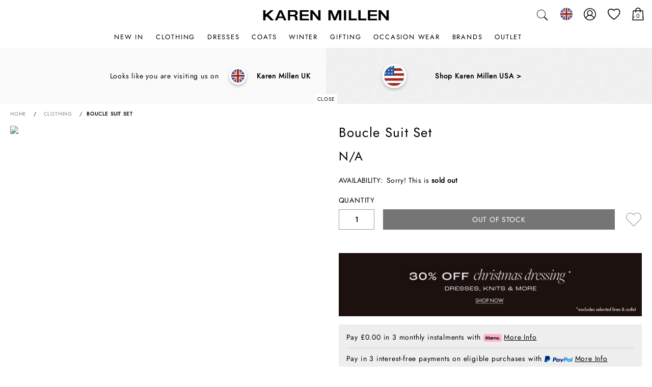

--- FILE ---
content_type: text/javascript; charset=utf-8
request_url: https://e.cquotient.com/recs/bdxp-karenmillen-UK/viewed-recently?callback=CQuotient._callback1&_=1765201799600&_device=mac&userId=&cookieId=&emailId=&anchors=id%3A%3AKML02076%7C%7Csku%3A%3A%7C%7Ctype%3A%3A%7C%7Calt_id%3A%3A&slotId=recently-viewed&slotConfigId=recentlyviewed&slotConfigTemplate=slots%2Frecommendation%2Fpredictiverecommendations.isml&ccver=1.03&realm=BDXP&siteId=karenmillen-UK&instanceType=prd&v=v3.1.3&json=%7B%22userId%22%3A%22%22%2C%22cookieId%22%3A%22%22%2C%22emailId%22%3A%22%22%2C%22anchors%22%3A%5B%7B%22id%22%3A%22KML02076%22%2C%22sku%22%3A%22%22%2C%22type%22%3A%22%22%2C%22alt_id%22%3A%22%22%7D%5D%2C%22slotId%22%3A%22recently-viewed%22%2C%22slotConfigId%22%3A%22recentlyviewed%22%2C%22slotConfigTemplate%22%3A%22slots%2Frecommendation%2Fpredictiverecommendations.isml%22%2C%22ccver%22%3A%221.03%22%2C%22realm%22%3A%22BDXP%22%2C%22siteId%22%3A%22karenmillen-UK%22%2C%22instanceType%22%3A%22prd%22%2C%22v%22%3A%22v3.1.3%22%7D
body_size: 78
content:
/**/ typeof CQuotient._callback1 === 'function' && CQuotient._callback1({"viewed-recently":{"displayMessage":"viewed-recently","recs":[],"recoUUID":"cbe7bf11-0c71-4f0f-9794-562e067f0808"}});

--- FILE ---
content_type: text/javascript
request_url: https://www.karenmillen.com/on/demandware.static/Sites-karenmillen-UK-Site/-/en_GB/v1765190124103/js/app_karenmillen-cartridge-js-imports-cart-di-js.js
body_size: 143
content:
(window.webpackJsonp=window.webpackJsonp||[]).push([[7],{658:function(e,n,r){"use strict";r.r(n),r.d(n,"premier",(function(){return t.premier})),r.d(n,"paypalExpress",(function(){return t.paypalExpress})),r.d(n,"applepayExpress",(function(){return t.applepayExpress})),r.d(n,"paymentCalculations",(function(){return t.paymentCalculations})),r.d(n,"briefCalculations",(function(){return t.briefCalculations})),r.d(n,"cart",(function(){return a}));var i={},a={init:function(){i.document=$(document),i.deliveryTable=$(".js-collapse-table table",".cart-delivery-information"),i.deliveryTable.length&&(i.deliveryTable.addClass("minimised"),i.document.on("click",".js-show-more-rows",(function(){return i.deliveryTable.removeClass("minimised"),!1})))}},t=r(612)}}]);

--- FILE ---
content_type: text/javascript; charset=utf-8
request_url: https://app.link/_r?sdk=web2.86.5&branch_key=key_live_jeMKDOiRnSe3N6oNItQPwfnpFDcrXu7A&callback=branch_callback__0
body_size: 72
content:
/**/ typeof branch_callback__0 === 'function' && branch_callback__0("1526573892988546211");